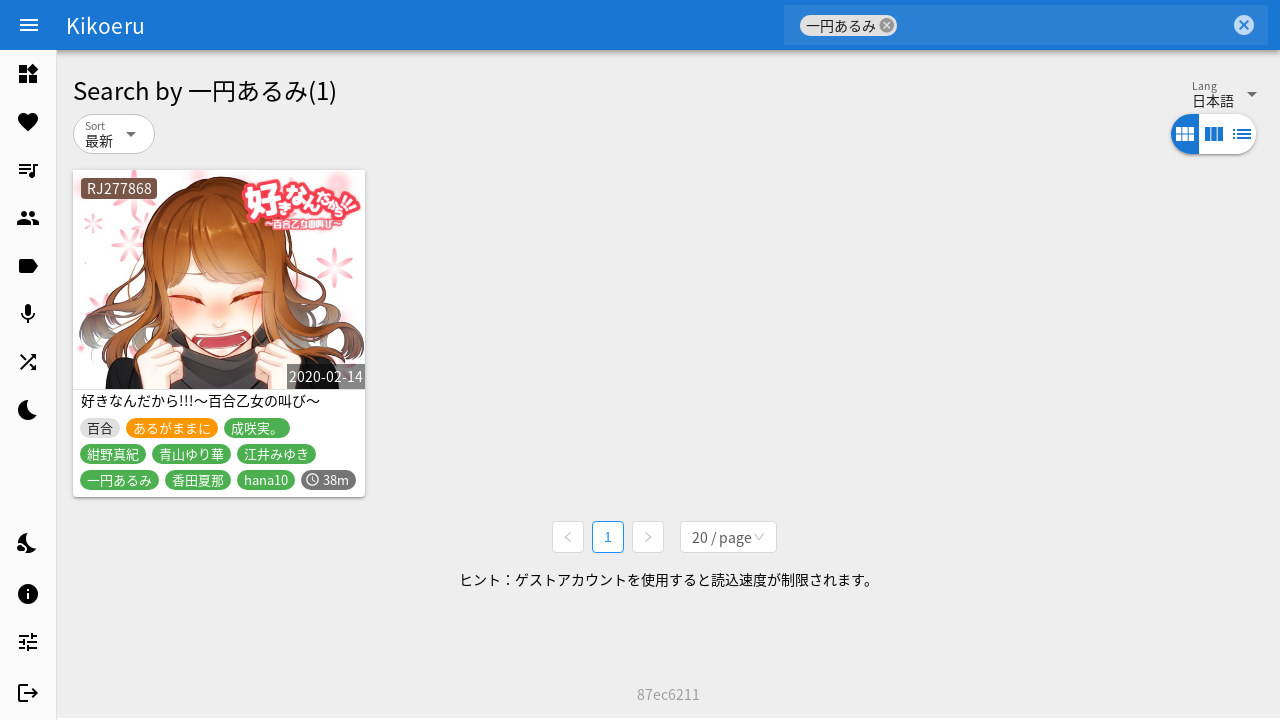

--- FILE ---
content_type: text/html; charset=utf-8
request_url: https://asmr.one/works?keyword=%E4%B8%80%E5%86%86%E3%81%82%E3%82%8B%E3%81%BF
body_size: 6336
content:
<!DOCTYPE html><html lang="ja" dir="ltr"><head><base href="/"><title>Search by 一円あるみ | Page 1 - ASMR Online</title><meta charset="utf-8"><meta name="keywords" content="asmrone, asmr one, ASMR, ASMR Online, 在线音声, 同人音声, Doujin ASMR, Japanese ASMR"><meta name="format-detection" content="telephone=no"><meta name="msapplication-tap-highlight" content="no"><meta name="viewport" content="user-scalable=no,initial-scale=1,maximum-scale=1,minimum-scale=1,width=device-width"><link rel="icon" type="image/png" href="statics/app-logo-128x128.png"><link rel="icon" type="image/png" sizes="16x16" href="statics/icons/favicon-16x16.png"><link rel="icon" type="image/png" sizes="32x32" href="statics/icons/favicon-32x32.png"><link rel="icon" type="image/png" sizes="96x96" href="statics/icons/favicon-96x96.png"><link rel="icon" type="image/ico" href="statics/icons/favicon.ico"><link rel="preconnect" href="https://fonts.gstatic.com" as="font" crossorigin=""><link rel="preconnect" href="https://api.asmr-200.com" as="fetch" crossorigin=""><style>#console-output > pre {
            white-space: pre-wrap;       /* Since CSS 2.1 */
            white-space: -moz-pre-wrap;  /* Mozilla, since 1999 */
            white-space: -pre-wrap;      /* Opera 4-6 */
            white-space: -o-pre-wrap;    /* Opera 7 */
            word-wrap: break-word;       /* Internet Explorer 5.5+ */
            padding-bottom: 2em;
        }
        #console-output > .uncaught-error {
            color: darkred;
        }

        #console-output > .debug {
            color: blue;
        }

        #console-output > .log {
            color: black;
        }

        #console-output > .info {
            color: green;
        }

        #console-output > .warn {
            color: orange;
        }

        #console-output > .error {
            color: red;
        }</style><link href="/css/app.0590bde8.css" rel="stylesheet"><link data-assets-retry-hooked="true" data-vue-meta="1" rel="canonical" href="https://www.asmr.one/works?keyword=%E4%B8%80%E5%86%86%E3%81%82%E3%82%8B%E3%81%BF&amp;page=1"><meta data-vue-meta="1" property="og:site_name" content="ASMR Online"><meta data-vue-meta="1" property="og:url" content="https://www.asmr.one/works?keyword=%E4%B8%80%E5%86%86%E3%81%82%E3%82%8B%E3%81%BF&amp;page=1"><meta data-vue-meta="1" property="og:type" content="website"><meta data-vue-meta="1" property="og:title" content="Search by 一円あるみ | Page 1 - ASMR Online"><meta data-vue-meta="1" name="twitter:card" content="summary_large_image"><meta data-vue-meta="1" property="og:description" content="Listen online for free on asmr.one!

RJ277868 好きなんだから!!!～百合乙女の叫び～
..."><meta data-vue-meta="1" property="og:image" content="https://api.asmr-200.com/api/cover/277868.jpg?type=main"><meta data-vue-meta="1" name="twitter:image:src" content="https://api.asmr-200.com/api/cover/277868.jpg?type=main"><meta data-vue-meta="1" name="description" content="Listen online for free on asmr.one!

RJ277868 好きなんだから!!!～百合乙女の叫び～
..." data-vmid="description"></head><body class="desktop no-touch body--light"><noscript>We are sorry, but Kikoeru requires Javascript to work.</noscript><div id="js-loading" hidden=""><p>正在加载 JS 文件，如果你一直看到本界面，请使用 VPN</p><p>Loading JS file, if you keep seeing this screen, please contact contact#asmr.one (Replace # with @)</p><div id="console-output"><pre class="info">[INFO] fetch success /css/app.0590bde8.css {
    "retryTimes": 0,
    "failed": [],
    "succeeded": [
        "https://asmr.one/css/app.0590bde8.css"
    ]
}</pre><pre class="info">[INFO] fetch success /js/vendor.2674c373.js {
    "retryTimes": 0,
    "failed": [],
    "succeeded": [
        "https://asmr.one/js/vendor.2674c373.js"
    ]
}</pre><pre class="log">[LOG] initialize settings</pre></div></div><div id="q-app" class="ja-fonts"><div tabindex="-1" class="q-layout q-layout--standard bg-grey-3" style="min-height: 718px;"><!----><!----><header class="q-header q-layout__section--marginal shadow-4 fixed-top"><div role="toolbar" class="q-toolbar row no-wrap items-center row"><button tabindex="0" type="button" class="q-btn q-btn-item non-selectable no-outline q-mr-sm q-btn--flat q-btn--round q-btn--actionable q-focusable q-hoverable q-btn--wrap q-btn--dense" aria-label="Menu"><span class="q-focus-helper"></span><span class="q-btn__wrapper col row q-anchor--skip"><span class="q-btn__content text-center col items-center q-anchor--skip justify-center row"><i aria-hidden="true" role="img" class="q-icon notranslate material-icons" data-nosnippet="true">menu</i></span></span></button><!----><div class="gt-xs col-auto q-toolbar__title ellipsis"><a href="/" class="text-white router-link-active">
            Kikoeru
          </a></div><div class="q-space"></div><label for="f_ef02b93b-4ff9-4a15-8be1-f832a4debf70" class="q-field q-validation-component row no-wrap items-start overflow-auto q-select q-field--auto-height q-select--with-input q-select--with-chips q-select--multiple q-field--standout q-field--square q-field--float q-field--dense q-field--dark" dense="" square="" standout="" dark="" use-input="" use-chips="" hide-dropdown-icon="" style="max-height: 40px;"><div class="q-field__inner relative-position col self-stretch"><div tabindex="-1" class="q-field__control relative-position row no-wrap"><div class="q-field__control-container col relative-position row no-wrap q-anchor--skip"><div class="q-field__native row items-center"><div tabindex="-1" class="q-chip row inline no-wrap items-center q-ma-xs q-chip--dense q-chip--clickable cursor-pointer non-selectable q-hoverable"><div class="q-focus-helper"></div><div class="q-chip__content col row no-wrap items-center q-anchor--skip"><span class="ellipsis">一円あるみ</span></div><i aria-hidden="false" role="button" class="q-chip__icon q-chip__icon--remove cursor-pointer q-icon notranslate material-icons" tabindex="-1" aria-label="Remove" data-nosnippet="true">cancel</i></div><input type="search" tabindex="0" role="combobox" aria-readonly="false" aria-autocomplete="list" aria-expanded="false" aria-controls="f_ef02b93b-4ff9-4a15-8be1-f832a4debf70_lb" id="f_ef02b93b-4ff9-4a15-8be1-f832a4debf70" class="q-field__input q-placeholder col q-field__input--padding"></div></div><div class="q-field__append q-field__marginal row no-wrap items-center"><i aria-hidden="true" role="presentation" class="cursor-pointer q-icon notranslate material-icons" data-nosnippet="true">cancel</i></div></div></div></label></div><!----><!----><!----><!----></header><div class="q-drawer-container"><aside class="q-drawer q-drawer--left q-drawer--bordered q-drawer--mini fixed q-drawer--on-top" style="width: 57px; top: 50px; transform: translateX(0px);"><div class="q-drawer__content fit scroll bg-grey-1"><div class="fit q-scrollarea"><div class="q-scrollarea__container scroll relative-position fit hide-scrollbar"><div class="q-scrollarea__content absolute"><!----><div class="q-list"><a role="listitem" tabindex="0" href="/" class="q-item q-item-type row no-wrap q-item--clickable q-link cursor-pointer q-focusable q-hoverable"><div tabindex="-1" class="q-focus-helper"></div><div class="q-item__section column q-item__section--avatar q-item__section--side justify-center"><i aria-hidden="true" role="presentation" class="q-icon notranslate material-icons" data-nosnippet="true">widgets</i></div><div class="q-item__section column q-item__section--main justify-center"><div class="q-item__label text-subtitle1">
                ライブラリ
              </div></div></a><a role="listitem" tabindex="0" href="/favourites" class="q-item q-item-type row no-wrap q-item--clickable q-link cursor-pointer q-focusable q-hoverable"><div tabindex="-1" class="q-focus-helper"></div><div class="q-item__section column q-item__section--avatar q-item__section--side justify-center"><i aria-hidden="true" role="presentation" class="q-icon notranslate material-icons" data-nosnippet="true">favorite</i></div><div class="q-item__section column q-item__section--main justify-center"><div class="q-item__label text-subtitle1">
                お気に入り
              </div></div></a><a role="listitem" tabindex="0" href="/playlists" class="q-item q-item-type row no-wrap q-item--clickable q-link cursor-pointer q-focusable q-hoverable"><div tabindex="-1" class="q-focus-helper"></div><div class="q-item__section column q-item__section--avatar q-item__section--side justify-center"><i aria-hidden="true" role="presentation" class="q-icon notranslate material-icons" data-nosnippet="true">queue_music</i></div><div class="q-item__section column q-item__section--main justify-center"><div class="q-item__label text-subtitle1">
                再生リスト
              </div></div></a><a role="listitem" tabindex="0" href="/circles" class="q-item q-item-type row no-wrap q-item--clickable q-link cursor-pointer q-focusable q-hoverable"><div tabindex="-1" class="q-focus-helper"></div><div class="q-item__section column q-item__section--avatar q-item__section--side justify-center"><i aria-hidden="true" role="presentation" class="q-icon notranslate material-icons" data-nosnippet="true">group</i></div><div class="q-item__section column q-item__section--main justify-center"><div class="q-item__label text-subtitle1">
                サークル
              </div></div></a><a role="listitem" tabindex="0" href="/tags" class="q-item q-item-type row no-wrap q-item--clickable q-link cursor-pointer q-focusable q-hoverable"><div tabindex="-1" class="q-focus-helper"></div><div class="q-item__section column q-item__section--avatar q-item__section--side justify-center"><i aria-hidden="true" role="presentation" class="q-icon notranslate material-icons" data-nosnippet="true">label</i></div><div class="q-item__section column q-item__section--main justify-center"><div class="q-item__label text-subtitle1">
                タグ
              </div></div></a><a role="listitem" tabindex="0" href="/vas" class="q-item q-item-type row no-wrap q-item--clickable q-link cursor-pointer q-focusable q-hoverable"><div tabindex="-1" class="q-focus-helper"></div><div class="q-item__section column q-item__section--avatar q-item__section--side justify-center"><i aria-hidden="true" role="presentation" class="q-icon notranslate material-icons" data-nosnippet="true">mic</i></div><div class="q-item__section column q-item__section--main justify-center"><div class="q-item__label text-subtitle1">
                声優
              </div></div></a><div role="listitem" tabindex="0" class="q-item q-item-type row no-wrap q-item--clickable q-link cursor-pointer q-focusable q-hoverable"><div tabindex="-1" class="q-focus-helper"></div><div class="q-item__section column q-item__section--avatar q-item__section--side justify-center"><i aria-hidden="true" role="presentation" class="q-icon notranslate material-icons" data-nosnippet="true">shuffle</i></div><div class="q-item__section column q-item__section--main justify-center"><div class="q-item__label text-subtitle1">
                ランダム
              </div></div></div><div role="listitem" tabindex="0" class="q-item q-item-type row no-wrap q-item--clickable q-link cursor-pointer q-focusable q-hoverable"><div tabindex="-1" class="q-focus-helper"></div><div class="q-item__section column q-item__section--avatar q-item__section--side justify-center"><i aria-hidden="true" role="presentation" class="q-icon notranslate material-icons" data-nosnippet="true">bedtime</i></div><div class="q-item__section column q-item__section--main justify-center"><div class="q-item__label text-subtitle1">
                スリープモード
              </div></div></div></div><div class="q-list"><div role="listitem" class="q-item q-item-type row no-wrap" style="height: 54px;"><div class="q-item__section column q-item__section--avatar q-item__section--side justify-center"><i aria-hidden="true" role="presentation" class="q-icon notranslate material-icons" data-nosnippet="true">nights_stay</i></div><div class="q-item__section column q-item__section--main justify-center"><div class="q-item__label text-subtitle1">
                ダークモード
              </div><div class="q-item__label q-item__label--caption text-caption" style="overflow: hidden; display: -webkit-box; -webkit-box-orient: vertical; -webkit-line-clamp: 2;">
                Off
              </div></div><div class="q-item__section column q-item__section--side justify-center"><div tabindex="0" role="switch" aria-checked="false" class="q-toggle cursor-pointer no-outline row inline no-wrap items-center q-toggle--dense"><div aria-hidden="true" class="q-toggle__inner relative-position non-selectable q-toggle__inner--falsy"><input type="checkbox" class="hidden q-toggle__native absolute q-ma-none q-pa-none"><div class="q-toggle__track"></div><div class="q-toggle__thumb absolute flex flex-center no-wrap"></div></div><span tabindex="-1" class="no-outline"></span></div></div></div><a role="listitem" tabindex="0" href="/about" class="q-item q-item-type row no-wrap q-item--clickable q-link cursor-pointer q-focusable q-hoverable"><div tabindex="-1" class="q-focus-helper"></div><div class="q-item__section column q-item__section--avatar q-item__section--side justify-center"><i aria-hidden="true" role="presentation" class="q-icon notranslate material-icons" data-nosnippet="true">info</i></div><div class="q-item__section column q-item__section--main justify-center"><div class="q-item__label text-subtitle1">
                About
              </div></div></a><a role="listitem" tabindex="0" href="/settings" class="q-item q-item-type row no-wrap q-item--clickable q-link cursor-pointer q-focusable q-hoverable"><div tabindex="-1" class="q-focus-helper"></div><div class="q-item__section column q-item__section--avatar q-item__section--side justify-center"><i aria-hidden="true" role="presentation" class="q-icon notranslate material-icons" data-nosnippet="true">tune</i></div><div class="q-item__section column q-item__section--main justify-center"><div class="q-item__label text-subtitle1">
                設定
              </div></div></a><div role="listitem" tabindex="0" class="q-item q-item-type row no-wrap q-item--clickable q-link cursor-pointer q-focusable q-hoverable" id="logout" style="height: 54px;"><div tabindex="-1" class="q-focus-helper"></div><div class="q-item__section column q-item__section--avatar q-item__section--side justify-center"><i aria-hidden="true" role="presentation" class="q-icon notranslate material-icons" data-nosnippet="true">logout</i></div><div class="q-item__section column q-item__section--main justify-center"><div class="q-item__label text-subtitle1">
                ログアウト
              </div><div class="q-item__label q-item__label--caption text-caption" style="overflow: hidden; display: -webkit-box; -webkit-box-orient: vertical; -webkit-line-clamp: 2;">guest</div></div></div><div role="listitem" tabindex="0" class="q-item q-item-type row no-wrap q-item--clickable q-link cursor-pointer q-focusable q-hoverable" id="login" style="display: none;"><div tabindex="-1" class="q-focus-helper"></div><div class="q-item__section column q-item__section--avatar q-item__section--side justify-center"><i aria-hidden="true" role="presentation" class="q-icon notranslate material-icons" data-nosnippet="true">person_add</i></div><div class="q-item__section column q-item__section--main justify-center"><div class="q-item__label text-subtitle1">
                登録 / ログイン
              </div></div></div></div></div><!----><!----></div><!----><div aria-hidden="true" class="q-scrollarea__bar q-scrollarea__bar--v absolute-right q-scrollarea__bar--invisible"></div><div aria-hidden="true" class="q-scrollarea__bar q-scrollarea__bar--h absolute-bottom q-scrollarea__bar--invisible"></div><div aria-hidden="true" class="q-scrollarea__thumb q-scrollarea__thumb--v absolute-right q-scrollarea__thumb--invisible" style="top: 0px; height: 668px;"></div><div aria-hidden="true" class="q-scrollarea__thumb q-scrollarea__thumb--h absolute-bottom q-scrollarea__thumb--invisible" style="left: 0px; width: 56px;"></div></div></div></aside></div><!----><!----><div class="q-page-container" style="padding-top: 50px; padding-left: 57px; padding-bottom: 0px;"><div><!----><!----><div class="q-pt-lg q-px-md text-h5 text-weight-regular flex"><h1 class="text-h5 q-mb-none text-black">
      Search by

      <span class="inline-block">
        一円あるみ
      </span></h1><span style="">
        (1)
    </span><div class="q-space"></div><label for="f_12183d0e-aedb-4ab4-9884-10c719211ea2" class="q-field q-validation-component row no-wrap items-start col-auto q-select q-field--auto-height q-select--without-input q-select--without-chips q-select--single q-field--borderless q-field--float q-field--labeled q-field--dense"><div class="q-field__inner relative-position col self-stretch"><div tabindex="-1" class="q-field__control relative-position row no-wrap"><div class="q-field__control-container col relative-position row no-wrap q-anchor--skip"><div class="q-field__native row items-center"><span>日本語</span><input id="f_12183d0e-aedb-4ab4-9884-10c719211ea2" readonly="readonly" tabindex="0" role="combobox" aria-label="Lang" aria-readonly="false" aria-autocomplete="none" aria-expanded="false" aria-controls="f_12183d0e-aedb-4ab4-9884-10c719211ea2_lb" class="q-select__focus-target"></div><div class="q-field__label no-pointer-events absolute ellipsis">Lang</div></div><div class="q-field__append q-field__marginal row no-wrap items-center q-anchor--skip"><i aria-hidden="true" role="presentation" class="q-select__dropdown-icon q-icon notranslate material-icons" data-nosnippet="true">arrow_drop_down</i></div><!----></div></div></label></div><div class="row justify-center q-mx-md"><main class="q-page col" style="min-height: calc((100vh - 50px) - 100px);"><div class="row justify-between q-mb-md q-mr-sm"><label for="f_734c2678-6dc1-4880-af08-2ce60cb3328a" class="q-field q-validation-component row no-wrap items-start col-auto q-select q-field--auto-height q-select--without-input q-select--without-chips q-select--single q-field--outlined q-field--rounded q-field--float q-field--labeled q-field--dense"><div class="q-field__inner relative-position col self-stretch"><div tabindex="-1" class="q-field__control relative-position row no-wrap bg-white"><div class="q-field__control-container col relative-position row no-wrap q-anchor--skip"><div class="q-field__native row items-center"><span>最新</span><input id="f_734c2678-6dc1-4880-af08-2ce60cb3328a" readonly="readonly" tabindex="0" role="combobox" aria-label="Sort" aria-readonly="false" aria-autocomplete="none" aria-expanded="false" aria-controls="f_734c2678-6dc1-4880-af08-2ce60cb3328a_lb" class="q-select__focus-target"></div><div class="q-field__label no-pointer-events absolute ellipsis">Sort</div></div><div class="q-field__append q-field__marginal row no-wrap items-center q-anchor--skip"><i aria-hidden="true" role="presentation" class="q-select__dropdown-icon q-icon notranslate material-icons" data-nosnippet="true">arrow_drop_down</i></div><!----></div></div></label><!----><div class="q-btn-group row no-wrap q-btn-group--spread q-btn-toggle col-auto q-btn-group--rounded" style="width: 85px;"><button tabindex="0" type="button" class="q-btn q-btn-item non-selectable no-outline q-btn--standard q-btn--rectangle q-btn--rounded bg-primary text-white q-btn--actionable q-focusable q-hoverable q-btn--wrap q-btn--dense" aria-pressed="true"><span class="q-focus-helper"></span><span class="q-btn__wrapper col row q-anchor--skip"><span class="q-btn__content text-center col items-center q-anchor--skip justify-center row"><i aria-hidden="true" role="img" class="q-icon notranslate material-icons" data-nosnippet="true">view_module</i></span></span></button><button tabindex="0" type="button" class="q-btn q-btn-item non-selectable no-outline q-btn--standard q-btn--rectangle q-btn--rounded bg-white text-primary q-btn--actionable q-focusable q-hoverable q-btn--wrap q-btn--dense" aria-pressed="false"><span class="q-focus-helper"></span><span class="q-btn__wrapper col row q-anchor--skip"><span class="q-btn__content text-center col items-center q-anchor--skip justify-center row"><i aria-hidden="true" role="img" class="q-icon notranslate material-icons" data-nosnippet="true">view_column</i></span></span></button><button tabindex="0" type="button" class="q-btn q-btn-item non-selectable no-outline q-btn--standard q-btn--rectangle q-btn--rounded bg-white text-primary q-btn--actionable q-focusable q-hoverable q-btn--wrap q-btn--dense" aria-pressed="false"><span class="q-focus-helper"></span><span class="q-btn__wrapper col row q-anchor--skip"><span class="q-btn__content text-center col items-center q-anchor--skip justify-center row"><i aria-hidden="true" role="img" class="q-icon notranslate material-icons" data-nosnippet="true">list</i></span></span></button></div></div><div class="row q-col-gutter-x-sm q-col-gutter-y-sm"><div id="RJ277868" class="col-xs-6 col-sm-4 col-md-3 col-lg-2 col-xl-2"><div class="q-intersection fit work-card-intersection" style="min-height: 200px;"><div><div class="fit q-card"><a href="/work/RJ277868" class=""><a href="/work/RJ277868" class=""><div role="img" aria-label="Cover of 好きなんだから!!!～百合乙女の叫び～" class="q-img overflow-hidden q-img--menu" style="max-width: 560px;"><div style="padding-bottom: 75%;"></div><div class="q-img__image absolute-full" style="background-size: cover; background-position: 50% 50%; background-image: url(&quot;https://api.asmr-200.com/api/cover/277868.jpg?type=main&quot;);"><img alt="Cover of 好きなんだから!!!～百合乙女の叫び～" src="https://api.asmr-200.com/api/cover/277868.jpg?type=main" aria-hidden="true" class="absolute-full fit"></div><div class="q-img__content absolute-full"><div class="absolute-top-left transparent" style="padding: 0px;"><div class="q-chip row inline no-wrap items-center q-ma-sm bg-brown text-white q-chip--colored q-chip--dense q-chip--square"><div class="q-chip__content col row no-wrap items-center q-anchor--skip">
            RJ277868
          </div></div></div><div class="absolute-bottom-right" style="padding: 2px;">
          2020-02-14
        </div></div></div></a></a><hr aria-orientation="horizontal" class="q-separator q-separator q-separator--horizontal"><div><div class="q-mx-sm text-weight-medium ellipsis-3-lines"><a href="/work/RJ277868" class="" style="color: inherit;">
          好きなんだから!!!～百合乙女の叫び～
        </a></div><div class="q-ma-xs"><a data-v-a44dd3d2="" href="/works?keyword=%E7%99%BE%E5%90%88" class="router-link-active"><div class="q-chip row inline no-wrap items-center chip shadow-0 text-weight-medium" style="font-size: 10px;"><div class="q-chip__content col row no-wrap items-center q-anchor--skip"><span class="chip-content">
              百合
            </span></div></div></a><a data-v-a44dd3d2="" href="/works?keyword=%E3%81%82%E3%82%8B%E3%81%8C%E3%81%BE%E3%81%BE%E3%81%AB" class="router-link-active" style="display: inline;"><div class="q-chip row inline no-wrap items-center chip shadow-0 text-weight-medium bg-orange text-white" style="font-size: 10px;"><div class="q-chip__content col row no-wrap items-center q-anchor--skip"><span class="chip-content ellipsis">
              あるがままに
            </span></div></div></a><a data-v-a44dd3d2="" href="/works?keyword=%E6%88%90%E5%92%B2%E5%AE%9F%E3%80%82" class="router-link-active"><div class="q-chip row inline no-wrap items-center chip shadow-0 text-weight-medium bg-green text-white q-chip--colored" style="font-size: 10px;"><div class="q-chip__content col row no-wrap items-center q-anchor--skip"><span class="chip-content">
              成咲実。
            </span></div></div></a><a data-v-a44dd3d2="" href="/works?keyword=%E7%B4%BA%E9%87%8E%E7%9C%9F%E7%B4%80" class="router-link-active"><div class="q-chip row inline no-wrap items-center chip shadow-0 text-weight-medium bg-green text-white q-chip--colored" style="font-size: 10px;"><div class="q-chip__content col row no-wrap items-center q-anchor--skip"><span class="chip-content">
              紺野真紀
            </span></div></div></a><a data-v-a44dd3d2="" href="/works?keyword=%E9%9D%92%E5%B1%B1%E3%82%86%E3%82%8A%E8%8F%AF" class="router-link-active"><div class="q-chip row inline no-wrap items-center chip shadow-0 text-weight-medium bg-green text-white q-chip--colored" style="font-size: 10px;"><div class="q-chip__content col row no-wrap items-center q-anchor--skip"><span class="chip-content">
              青山ゆり華
            </span></div></div></a><a data-v-a44dd3d2="" href="/works?keyword=%E6%B1%9F%E4%BA%95%E3%81%BF%E3%82%86%E3%81%8D" class="router-link-active"><div class="q-chip row inline no-wrap items-center chip shadow-0 text-weight-medium bg-green text-white q-chip--colored" style="font-size: 10px;"><div class="q-chip__content col row no-wrap items-center q-anchor--skip"><span class="chip-content">
              江井みゆき
            </span></div></div></a><a data-v-a44dd3d2="" href="/works?keyword=%E4%B8%80%E5%86%86%E3%81%82%E3%82%8B%E3%81%BF" aria-current="page" class="router-link-exact-active router-link-active"><div class="q-chip row inline no-wrap items-center chip shadow-0 text-weight-medium bg-green text-white q-chip--colored" style="font-size: 10px;"><div class="q-chip__content col row no-wrap items-center q-anchor--skip"><span class="chip-content">
              一円あるみ
            </span></div></div></a><a data-v-a44dd3d2="" href="/works?keyword=%E9%A6%99%E7%94%B0%E5%A4%8F%E9%82%A3" class="router-link-active"><div class="q-chip row inline no-wrap items-center chip shadow-0 text-weight-medium bg-green text-white q-chip--colored" style="font-size: 10px;"><div class="q-chip__content col row no-wrap items-center q-anchor--skip"><span class="chip-content">
              香田夏那
            </span></div></div></a><a data-v-a44dd3d2="" href="/works?keyword=hana10" class="router-link-active"><div class="q-chip row inline no-wrap items-center chip shadow-0 text-weight-medium bg-green text-white q-chip--colored" style="font-size: 10px;"><div class="q-chip__content col row no-wrap items-center q-anchor--skip"><span class="chip-content">
              hana10
            </span></div></div></a><div class="q-chip row inline no-wrap items-center chip shadow-0 text-weight-medium bg-grey-7 text-white q-chip--colored" style="font-size: 10px;"><i aria-hidden="true" role="presentation" class="q-chip__icon q-chip__icon--left q-icon notranslate material-icons" data-nosnippet="true">schedule</i><div class="q-chip__content col row no-wrap items-center q-anchor--skip"><span class="chip-content">
            38m
          </span></div></div><!----></div></div></div></div></div></div></div><div class="q-mt-lg q-mb-xl text-h6 text-bold text-center" style="display: none;">END</div><div class="row justify-center q-my-md" style="display: none;"><svg focusable="false" fill="currentColor" width="40px" height="40px" viewBox="0 0 120 30" xmlns="http://www.w3.org/2000/svg" class="q-spinner text-primary"><circle cx="15" cy="15" r="15"><animate attributeName="r" from="15" to="15" begin="0s" dur="0.8s" values="15;9;15" calcMode="linear" repeatCount="indefinite"></animate><animate attributeName="fill-opacity" from="1" to="1" begin="0s" dur="0.8s" values="1;.5;1" calcMode="linear" repeatCount="indefinite"></animate></circle><circle cx="60" cy="15" r="9" fill-opacity=".3"><animate attributeName="r" from="9" to="9" begin="0s" dur="0.8s" values="9;15;9" calcMode="linear" repeatCount="indefinite"></animate><animate attributeName="fill-opacity" from=".5" to=".5" begin="0s" dur="0.8s" values=".5;1;.5" calcMode="linear" repeatCount="indefinite"></animate></circle><circle cx="105" cy="15" r="15"><animate attributeName="r" from="15" to="15" begin="0s" dur="0.8s" values="15;9;15" calcMode="linear" repeatCount="indefinite"></animate><animate attributeName="fill-opacity" from="1" to="1" begin="0s" dur="0.8s" values="1;.5;1" calcMode="linear" repeatCount="indefinite"></animate></circle></svg></div><div class="q-pt-lg q-pb-md flex flex-center"><ul unselectable="unselectable" class="ant-pagination"><li title="Previous Page" aria-disabled="true" class="ant-pagination-disabled ant-pagination-prev"><a href="/works?keyword=%E4%B8%80%E5%86%86%E3%81%82%E3%82%8B%E3%81%BF&amp;page=0" class="ant-pagination-item-link"><i aria-label="icon: left" class="anticon anticon-left"><svg viewBox="64 64 896 896" data-icon="left" width="1em" height="1em" fill="currentColor" aria-hidden="true" focusable="false" class=""><path d="M724 218.3V141c0-6.7-7.7-10.4-12.9-6.3L260.3 486.8a31.86 31.86 0 0 0 0 50.3l450.8 352.1c5.3 4.1 12.9.4 12.9-6.3v-77.3c0-4.9-2.3-9.6-6.1-12.6l-360-281 360-281.1c3.8-3 6.1-7.7 6.1-12.6z"></path></svg></i></a></li><li title="1" tabindex="0" class="ant-pagination-item ant-pagination-item-1 ant-pagination-item-active"><a href="/works?keyword=%E4%B8%80%E5%86%86%E3%81%82%E3%82%8B%E3%81%BF&amp;page=1">1</a></li><li title="Next Page" aria-disabled="true" class="ant-pagination-disabled ant-pagination-next"><a href="/works?keyword=%E4%B8%80%E5%86%86%E3%81%82%E3%82%8B%E3%81%BF&amp;page=1" class="ant-pagination-item-link"><i aria-label="icon: right" class="anticon anticon-right"><svg viewBox="64 64 896 896" data-icon="right" width="1em" height="1em" fill="currentColor" aria-hidden="true" focusable="false" class=""><path d="M765.7 486.8L314.9 134.7A7.97 7.97 0 0 0 302 141v77.3c0 4.9 2.3 9.6 6.1 12.6l360 281.1-360 281.1c-3.9 3-6.1 7.7-6.1 12.6V883c0 6.7 7.7 10.4 12.9 6.3l450.8-352.1a31.96 31.96 0 0 0 0-50.4z"></path></svg></i></a></li><li class="ant-pagination-options"><div tabindex="0" class="ant-select ant-select-enabled ant-pagination-options-size-changer"><div role="combobox" aria-autocomplete="list" aria-haspopup="true" aria-controls="9e70b960-9880-41cc-9a1e-f1f922635bd0" class="ant-select-selection ant-select-selection--single"><div class="ant-select-selection__rendered"><div title="20 / page" class="ant-select-selection-selected-value" style="display: block; opacity: 1;">20 / page</div></div><span unselectable="on" class="ant-select-arrow" style="user-select: none;"><i aria-label="icon: down" class="anticon anticon-down ant-select-arrow-icon"><svg viewBox="64 64 896 896" data-icon="down" width="1em" height="1em" fill="currentColor" aria-hidden="true" focusable="false" class=""><path d="M884 256h-75c-5.1 0-9.9 2.5-12.9 6.6L512 654.2 227.9 262.6c-3-4.1-7.8-6.6-12.9-6.6h-75c-6.5 0-10.3 7.4-6.5 12.7l352.6 486.1c12.8 17.6 39 17.6 51.7 0l352.6-486.1c3.9-5.3.1-12.7-6.4-12.7z"></path></svg></i></span></div></div></li></ul></div><div class="flex flex-center" style="">ヒント：ゲストアカウントを使用すると読込速度が制限されます。</div></main></div></div><div class="q-page-sticky row flex-center fixed-bottom-right q-page-sticky--shrink" style="transform: translate(0px, 0px); margin: 18px;"><div></div></div><!----><span class="flex flex-center text-grey">
          87ec6211
        </span><!----></div><footer class="q-footer q-layout__section--marginal q-pa-none fixed-bottom" style="left: 57px;"><!----><!----><div class="player-bar-container" style="transition: all 0.5s ease 0s; display: none; margin-left: 57px;"><!----><!----><div class="row text-black player-bar bg-white"><div class="simple-progress-overlay simple-progress-overlay-light"></div><div class="extended-progress-overlay row justify-end hideExtendedProgressOverlay"><span class="q-pa-xs text-black" style="transition: all 0.5s ease 0s; text-align: right;"><div class="text-h4">
          00:00
        </div><div>
          +0.0s
        </div></span></div><div role="listitem" class="col non-selectable q-item q-item-type row no-wrap" style="padding: 0px 5px;"><div class="q-item__section column q-item__section--avatar q-item__section--side justify-center"><div role="img" class="rounded-borders q-img overflow-hidden" style="width: 50px; height: 50px;"><div></div><!----><div class="q-img__content absolute-full"></div></div></div><div class="q-item__section column q-item__section--main justify-center"><div class="q-item__label" style="overflow: hidden; display: -webkit-box; -webkit-box-orient: vertical; -webkit-line-clamp: 2;"></div><div class="q-item__label q-item__label--caption text-caption ellipsis"></div></div></div><button tabindex="0" type="button" class="q-btn q-btn-item non-selectable no-outline col-auto gt-sm q-btn--flat q-btn--rectangle text-black q-btn--actionable q-focusable q-hoverable q-btn--wrap" style="font-size: 20px; height: 60px; width: 60px;"><span class="q-focus-helper"></span><span class="q-btn__wrapper col row q-anchor--skip"><span class="q-btn__content text-center col items-center q-anchor--skip justify-center row"><i aria-hidden="true" role="img" class="q-icon notranslate material-icons" data-nosnippet="true">skip_previous</i></span></span></button><button tabindex="0" type="button" class="q-btn q-btn-item non-selectable no-outline col-auto q-btn--flat q-btn--rectangle text-black q-btn--actionable q-focusable q-hoverable q-btn--wrap" style="font-size: 20px; height: 60px; width: 60px;"><span class="q-focus-helper"></span><span class="q-btn__wrapper col row q-anchor--skip"><span class="q-btn__content text-center col items-center q-anchor--skip justify-center row"><i aria-hidden="true" role="img" class="q-icon notranslate material-icons" data-nosnippet="true">play_arrow</i></span></span></button><button tabindex="0" type="button" class="q-btn q-btn-item non-selectable no-outline col-auto gt-sm q-btn--flat q-btn--rectangle text-black q-btn--actionable q-focusable q-hoverable q-btn--wrap" style="font-size: 20px; height: 60px; width: 60px;"><span class="q-focus-helper"></span><span class="q-btn__wrapper col row q-anchor--skip"><span class="q-btn__content text-center col items-center q-anchor--skip justify-center row"><i aria-hidden="true" role="img" class="q-icon notranslate material-icons" data-nosnippet="true">skip_next</i></span></span></button></div></div></footer></div><!----></div><div class="q-notifications"><div class="q-notifications__list q-notifications__list--top fixed column no-wrap items-start"></div><div class="q-notifications__list q-notifications__list--top fixed column no-wrap items-end"></div><div class="q-notifications__list q-notifications__list--bottom fixed column no-wrap items-start"></div><div class="q-notifications__list q-notifications__list--bottom fixed column no-wrap items-end"></div><div class="q-notifications__list q-notifications__list--top fixed column no-wrap items-center"></div><div class="q-notifications__list q-notifications__list--bottom fixed column no-wrap items-center"></div><div class="q-notifications__list q-notifications__list--center fixed column no-wrap items-start justify-center"></div><div class="q-notifications__list q-notifications__list--center fixed column no-wrap items-end justify-center"></div><div class="q-notifications__list q-notifications__list--center fixed column no-wrap flex-center"></div></div></body></html>